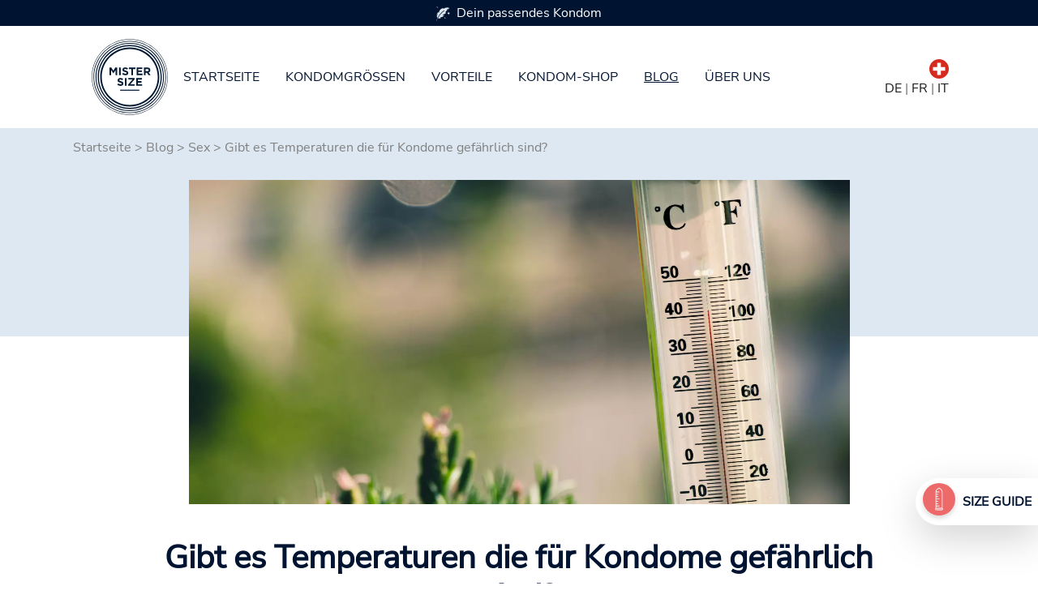

--- FILE ---
content_type: text/html; charset=utf-8
request_url: https://www.mistersize.ch/blog/sex/gibt-es-temperaturen-die-fuer-kondome-gefaehrlich-sind
body_size: 11469
content:
<!DOCTYPE html>
<html dir="ltr" lang="de-CH">
<head>

<meta charset="utf-8">
<!-- 
	Based on the TYPO3 Bootstrap Package by Benjamin Kott - https://www.bootstrap-package.com/

	This website is powered by TYPO3 - inspiring people to share!
	TYPO3 is a free open source Content Management Framework initially created by Kasper Skaarhoj and licensed under GNU/GPL.
	TYPO3 is copyright 1998-2026 of Kasper Skaarhoj. Extensions are copyright of their respective owners.
	Information and contribution at https://typo3.org/
-->

<base href="https://www.mistersize.ch">
<link rel="shortcut icon" href="https://www.mistersize.ch/fileadmin/logo/favicons/favicon.ico" type="image/x-icon">

<meta http-equiv="x-ua-compatible" content="IE=edge" />
<meta name="generator" content="TYPO3 CMS" />
<meta name="description" content="Wie vertragen Kondome Hitze und Kälte? Was passiert wenn Kondome im Sommer zu heiß oder im Winter zu kalt gelagert worden sind?" />
<meta name="viewport" content="width=device-width, initial-scale=1, minimum-scale=1" />
<meta name="robots" content="index,follow" />
<meta name="twitter:card" content="summary" />
<meta name="apple-mobile-web-app-capable" content="no" />
<meta name="google" content="notranslate" />

<link rel="stylesheet" type="text/css" href="https://www.mistersize.ch/typo3temp/assets/bootstrappackage/fonts/284ba9c5345a729d38fc3d3bb72eea6caaef6180abbc77928e15e42297d05f8b/webfont.css?1768642747" media="all">
<link rel="stylesheet" type="text/css" href="https://www.mistersize.ch/typo3temp/assets/compressed/merged-d5cabd785c0a749b86f67e581c5536d1-4671672188fa82e9117c3e11568c60ee.css.gzip?1766396239" media="all">
<link rel="stylesheet" type="text/css" href="https://www.mistersize.ch/typo3temp/assets/compressed/32f6eacc0e-775ce711deca3819eeca80371c79f0a0.css.gzip?1766396239" media="all">
<link rel="stylesheet" type="text/css" href="https://www.mistersize.ch/typo3temp/assets/compressed/merged-bd1e75b881bed3cb06e1a6ed4ee2c206-23bd04b17ec40faf266686dfc9b74e1d.css.gzip?1766396239" media="all">






<title>Gibt es Temperaturen die für Kondome gefährlich sind?</title><meta name="p:domain_verify" content="005877f4834a1bc5c3cddc0ec205a666"/>
<link rel="canonical" href="https://www.mistersize.ch/blog/sex/gibt-es-temperaturen-die-fuer-kondome-gefaehrlich-sind"/>

<link rel="alternate" hreflang="de-DE" href="https://www.mistersize.de/blog/sex/gibt-es-temperaturen-die-fuer-kondome-gefaehrlich-sind"/>
<link rel="alternate" hreflang="en-GB" href="https://www.mistersize.co.uk/blog/sex/are-there-temperatures-that-are-dangerous-for-condoms"/>
<link rel="alternate" hreflang="fr-FR" href="https://www.mistersize.fr/blog/connaissances-sexuelles/y-a-t-il-des-temperatures-qui-sont-dangereuses-pour-les-preservatifs"/>
<link rel="alternate" hreflang="es-ES" href="https://www.mistersize.es/blog/conocimientos-sexuales/hay-temperaturas-peligrosas-para-los-preservativos"/>
<link rel="alternate" hreflang="it-IT" href="https://www.mistersize.it/blog/conoscenza-del-sesso/esistono-temperature-pericolose-per-i-preservativi"/>
<link rel="alternate" hreflang="sv-SE" href="https://www.mistersize.se/blogg/sex/finns-det-temperaturer-som-aer-farliga-foer-kondomer"/>
<link rel="alternate" hreflang="nl-NL" href="https://www.mistersize.nl/blog/sex/zijn-er-temperaturen-die-gevaarlijk-zijn-voor-condooms"/>
<link rel="alternate" hreflang="da-DK" href="https://www.mistersize.dk/blog/sex/er-der-temperaturer-der-er-farlige-for-kondomer"/>
<link rel="alternate" hreflang="fr-CH" href="https://www.mistersize.ch/fr/blog/connaissances-sexuelles/y-a-t-il-des-temperatures-qui-sont-dangereuses-pour-les-preservatifs"/>
<link rel="alternate" hreflang="it-CH" href="https://www.mistersize.ch/it/blog/conoscenza-del-sesso/esistono-temperature-pericolose-per-i-preservativi"/>
<link rel="alternate" hreflang="pl-PL" href="https://www.mistersize.pl/blog/seks/czy-istnieja-temperatury-ktore-sa-niebezpieczne-dla-prezerwatyw"/>
<link rel="alternate" hreflang="en-IE" href="https://www.mistersize.ie/blog/sex/are-there-temperatures-that-are-dangerous-for-condoms"/>
<link rel="alternate" hreflang="fi-FI" href="https://www.mistersize.fi/blogi/seksi/onko-olemassa-laempoetiloja-jotka-ovat-vaarallisia-kondomeille"/>
<link rel="alternate" hreflang="no-NO" href="https://www.mistersize.no/blogg/sex/er-det-temperaturer-som-er-farlige-for-kondomer"/>
<link rel="alternate" hreflang="pt-PT" href="https://www.mistersize.pt/blog/sexo/existem-temperaturas-perigosas-para-os-preservativos"/>
<link rel="alternate" hreflang="ro-RO" href="https://www.mistersize.ro/blog/sex/exista-temperaturi-care-sunt-periculoase-pentru-prezervative"/>
<link rel="alternate" hreflang="sk-SK" href="https://www.mistersize.sk/blog/sex/existuju-teploty-ktore-su-pre-kondomy-nebezpecne"/>
<link rel="alternate" hreflang="sl-SI" href="https://www.mistersize.si/blog/seks/ali-obstajajo-temperature-ki-so-nevarne-za-kondome"/>
<link rel="alternate" hreflang="cs-CZ" href="https://www.mistersize.cz/blog/sex/existuji-teploty-ktere-jsou-pro-kondomy-nebezpecne"/>
<link rel="alternate" hreflang="hu-HU" href="https://www.mistersize.hu/blog/szex/vannak-olyan-homersekletek-amelyek-veszelyesek-az-ovszerekre"/>
<link rel="alternate" hreflang="hr-HR" href="https://www.mistersize.hr/blog/seks/postoje-li-temperature-opasne-za-kondome"/>
<link rel="alternate" hreflang="el-GR" href="https://www.mistersize.gr/istologio/fylo/yparchoyn-thermokrasies-poy-einai-epikindynes-gia-ta-profylaktika"/>
<link rel="alternate" hreflang="lv-LV" href="https://www.mistersize.lv/emuars/sekss/vai-ir-temperaturas-kas-ir-bistamas-prezervativiem"/>
<link rel="alternate" hreflang="et-EE" href="https://www.mistersize.ee/blogi/seks/kas-on-temperatuure-mis-on-kondoomide-jaoks-ohtlikud"/>
<link rel="alternate" hreflang="lt-LT" href="https://www.mistersize.lt/tinklarastis/seksas/ar-yra-temperaturu-kurios-yra-pavojingos-prezervatyvams"/>
<link rel="alternate" hreflang="bg-BG" href="https://www.mistersize.bg/blog/seks/ima-li-temperaturi-koito-sa-opasni-za-prezervativite"/>
<link rel="alternate" hreflang="ru-RU" href="https://www.mistersize.ru/blog/seks/sushchestvujut-li-temperatury-opasnye-dlja-prezervativov"/>
<link rel="alternate" hreflang="tr-TR" href="https://www.mistersize.com.tr/blog/seks/prezervatifler-icin-tehlikeli-olan-sicakliklar-var-mi"/>
<link rel="alternate" hreflang="fr-BE" href="https://www.mistersize.be/fr/blog/connaissances-sexuelles/y-a-t-il-des-temperatures-qui-sont-dangereuses-pour-les-preservatifs"/>
<link rel="alternate" hreflang="nl-BE" href="https://www.mistersize.be/blog/sex/zijn-er-temperaturen-die-gevaarlijk-zijn-voor-condooms"/>
<link rel="alternate" hreflang="fr-LU" href="https://www.mistersize.lu/fr/blog/connaissances-sexuelles/y-a-t-il-des-temperatures-qui-sont-dangereuses-pour-les-preservatifs"/>
<link rel="alternate" hreflang="lb-LU" href="https://www.mistersize.lu/blog/sex/ginn-et-temperaturen-dei-gefeierlech-fir-kondomer-sinn"/>
<link rel="alternate" hreflang="en-MT" href="https://www.mistersize.mt/en/blog/sex/are-there-temperatures-that-are-dangerous-for-condoms"/>
<link rel="alternate" hreflang="mt-MT" href="https://www.mistersize.mt/blog/sess/hemm-temperaturi-li-huma-perikoluzi-ghall-kondoms"/>
<link rel="alternate" hreflang="en-NZ" href="https://www.mistersize.co.nz/blog/sex/are-there-temperatures-that-are-dangerous-for-condoms"/>
<link rel="alternate" hreflang="en-ZA" href="https://www.mistersize.co.za/blog/sex/are-there-temperatures-that-are-dangerous-for-condoms"/>
<link rel="alternate" hreflang="ar-AE" href="https://www.mistersize.ae/%D8%A7%D9%84%D9%85%D8%AF%D9%88%D9%86%D8%A9/%D8%A7%D9%84%D8%AC%D9%86%D8%B3/%D9%87%D9%84-%D9%87%D9%86%D8%A7%D9%83-%D8%AF%D8%B1%D8%AC%D8%A7%D8%AA-%D8%AD%D8%B1%D8%A7%D8%B1%D8%A9-%D8%AE%D8%B7%D9%8A%D8%B1%D8%A9-%D8%B9%D9%84%D9%89-%D8%A7%D9%84%D9%88%D8%A7%D9%82%D9%8A-%D8%A7%D9%84%D8%B0%D9%83%D8%B1%D9%8A"/>
<link rel="alternate" hreflang="el-CY" href="https://www.mistersize.cy/istologio/fylo/yparchoyn-thermokrasies-poy-einai-epikindynes-gia-ta-profylaktika"/>
<link rel="alternate" hreflang="tr-CY" href="https://www.mistersize.cy/tr/blog/seks/prezervatifler-icin-tehlikeli-olan-sicakliklar-var-mi"/>
<link rel="alternate" hreflang="uk-UA" href="https://www.mistersize.com.ua/blog/seks/chi-isnujut-temperaturi-nebezpechni-dlja-prezervativiv"/>
<link rel="alternate" hreflang="en-AU" href="https://www.mistersize.com.au/blog/sex/are-there-temperatures-that-are-dangerous-for-condoms"/>
<link rel="alternate" hreflang="fr-CI" href="https://www.mistersize.ci/blog/connaissances-sexuelles/y-a-t-il-des-temperatures-qui-sont-dangereuses-pour-les-preservatifs"/>
<link rel="alternate" hreflang="is-IS" href="https://www.mistersize.is/blogg/kynlif/er-hitastig-sem-er-haettulegt-fyrir-smokkana"/>
<link rel="alternate" hreflang="ar-IL" href="https://www.mistersize.co.il/ar/%D8%A7%D9%84%D9%85%D8%AF%D9%88%D9%86%D8%A9/%D8%A7%D9%84%D8%AC%D9%86%D8%B3/%D9%87%D9%84-%D9%87%D9%86%D8%A7%D9%83-%D8%AF%D8%B1%D8%AC%D8%A7%D8%AA-%D8%AD%D8%B1%D8%A7%D8%B1%D8%A9-%D8%AE%D8%B7%D9%8A%D8%B1%D8%A9-%D8%B9%D9%84%D9%89-%D8%A7%D9%84%D9%88%D8%A7%D9%82%D9%8A-%D8%A7%D9%84%D8%B0%D9%83%D8%B1%D9%8A"/>
<link rel="alternate" hreflang="fr-SN" href="https://www.mistersize.sn/blog/connaissances-sexuelles/y-a-t-il-des-temperatures-qui-sont-dangereuses-pour-les-preservatifs"/>
<link rel="alternate" hreflang="ar-QA" href="https://www.mistersize.qa/%D8%A7%D9%84%D9%85%D8%AF%D9%88%D9%86%D8%A9/%D8%A7%D9%84%D8%AC%D9%86%D8%B3/%D9%87%D9%84-%D9%87%D9%86%D8%A7%D9%83-%D8%AF%D8%B1%D8%AC%D8%A7%D8%AA-%D8%AD%D8%B1%D8%A7%D8%B1%D8%A9-%D8%AE%D8%B7%D9%8A%D8%B1%D8%A9-%D8%B9%D9%84%D9%89-%D8%A7%D9%84%D9%88%D8%A7%D9%82%D9%8A-%D8%A7%D9%84%D8%B0%D9%83%D8%B1%D9%8A"/>
<link rel="alternate" hreflang="ru-BY" href="https://www.mistersize.by/blog/seks/sushchestvujut-li-temperatury-opasnye-dlja-prezervativov"/>
<link rel="alternate" hreflang="vi-VN" href="https://www.mistersize.vn/blog/tinh-duc/co-nhiet-do-nao-nguy-hiem-cho-bao-cao-su-khong"/>
<link rel="alternate" hreflang="en-MY" href="https://www.mistersize.my/blog/sex/are-there-temperatures-that-are-dangerous-for-condoms"/>
<link rel="alternate" hreflang="en-SG" href="https://www.mistersize.com.sg/blog/sex/are-there-temperatures-that-are-dangerous-for-condoms"/>
<link rel="alternate" hreflang="en-CA" href="https://www.mistersize.ca/blog/sex/are-there-temperatures-that-are-dangerous-for-condoms"/>
<link rel="alternate" hreflang="fr-CA" href="https://www.mistersize.ca/fr/blog/connaissances-sexuelles/y-a-t-il-des-temperatures-qui-sont-dangereuses-pour-les-preservatifs"/>
<link rel="alternate" hreflang="es-MX" href="https://www.mistersize.com.mx/blog/conocimientos-sexuales/hay-temperaturas-peligrosas-para-los-preservativos"/>
<link rel="alternate" hreflang="pt-BR" href="https://www.mistersize.com.br/blog/sexo/existem-temperaturas-perigosas-para-os-preservativos"/>
<link rel="alternate" hreflang="fr-MA" href="https://www.mistersize.ma/blog/connaissances-sexuelles/y-a-t-il-des-temperatures-qui-sont-dangereuses-pour-les-preservatifs"/>
<link rel="alternate" hreflang="x-default" href="https://www.mistersize.de/blog/sex/gibt-es-temperaturen-die-fuer-kondome-gefaehrlich-sind"/>
</head>
<body id="customBootstrap">
<div id="top"></div><div class="body-bg"><a class="sr-only sr-only-focusable" href="#content"><span>Zum Hauptinhalt springen</span></a><div id="content" class="main-section"><!--TYPO3SEARCH_begin--><!-- 11.html --><header><div class="container-fluid"><div class="row fixed-top bg-white"><div class="col-12 order-md-1"><div class="container"><nav class="navbar navbar-expand-lg navbar-light bg-white"><div class="navbar-toggler collapsed col" type="button" data-bs-toggle="collapse" data-bs-target="#navbarSupportedContent" aria-controls="navbarSupportedContent" aria-expanded="false" aria-label="Toggle navigation"><span class="navbar-toggler-icon"></span></div><a href="/" class="navbar-brand mx-auto"><img class="img-fluid" src="/fileadmin/img/MrSize_Logo.svg" alt="MISTER SIZE Logo" height="100px" width="100px" /></a><div class="collapse navbar-collapse" id="navbarSupportedContent"><ul class="navbar-nav me-auto mb-2 mb-lg-0"><li class="nav-item"><a href="/" class="nav-link">Startseite</a></li><li class="nav-item"><a href="/kondomgroessen" title="Kondomgrößen" class="nav-link">Kondomgrößen</a></li><li class="nav-item"><a href="/vorteile" title="Vorteile" class="nav-link">Vorteile</a></li><li class="nav-item"><a href="/kondom-shop" title="Kondom-Shop" class="nav-link">Kondom-Shop</a></li><li class="nav-item active"><a href="/blog" title="Blog" class="nav-link">Blog</a></li><li class="nav-item"><a href="/ueber-uns" title="Über uns" class="nav-link">Über uns</a></li></ul></div><span class="navbar-text col text-right"><a title="Select your country" href="https://www.mister-size.com/country-selection"><span class="flag-icon flag-icon-squared flag-icon-ch" style="border-radius: 50%;">&nbsp;</span></a>&nbsp;<span class="align-bottom"><a href="/blog/sex/gibt-es-temperaturen-die-fuer-kondome-gefaehrlich-sind">DE</a>&nbsp;|&nbsp;<a href="/fr/blog/connaissances-sexuelles/y-a-t-il-des-temperatures-qui-sont-dangereuses-pour-les-preservatifs">FR</a>&nbsp;|&nbsp;<a href="/it/blog/conoscenza-del-sesso/esistono-temperature-pericolose-per-i-preservativi">IT</a></span></span></nav></div></div><div class="col-12 order-md-0"><a id="c1250" class="anchortag"></a><a id="c1250"></a><div class="advantage_slider"><div class="container"><div class="row nav_top_desktop_slider p-1"><div class="col-12 col-sm-4 col-md-4"><img src="/fileadmin/icons/icon1.svg " width="17.23px" height="18px" class="float-left icon-image " alt="Icon Blatt" />Dein passendes Kondom
                    </div><div class="col-12 col-sm-4 col-md-4"><img src="/fileadmin/icons/icon2.svg " width="24.86px" height="19px" class="float-left icon-image " alt="Icon Kondombriefchen" />Erhältlich in 7 Kondomgrößen
                    </div><div class="col-12 col-sm-4 col-md-4"><img src="/fileadmin/icons/icon3.svg " width="22px" height="19px" class="float-left icon-image " alt="Icon Bett" />Für ein natürliches Gefühl
                    </div></div><div class="row nav_top_mobile_slider p-1"><div id="carouselExampleSlidesOnly" class="carousel slide align-content-center col-12 text-senter" data-bs-ride="carousel"><div class="carousel-inner  "><div class="carousel-item active justify-content-center"><div class="text-center"><img src="/fileadmin/icons/icon1.svg " width="17.23px" height="18px" class="float-left icon-image " alt="Icon Blatt" />Dein passendes Kondom
                                </div></div><div class="carousel-item justify-content-center"><div class="text-center"><img src="/fileadmin/icons/icon2.svg " width="24.86px" height="19px" class="float-left icon-image " alt="Icon Kondombriefchen" />Erhältlich in 7 Kondomgrößen
                                </div></div><div class="carousel-item justify-content-center"><div class="text-center"><img src="/fileadmin/icons/icon3.svg " width="22px" height="19px" class="float-left icon-image " alt="Icon Bett" />Für ein natürliches Gefühl
                                </div></div></div></div></div></div></div></div></div></div></header><div id="content-top"><div class="container-fluid"><div class="row bg-skyblue blog-head"><div class="col-12"><div class="container"><div class="row"><div class="col-12"></div></div></div></div></div></div><div class="container blog-rootline"><div class="row"><div class="col-12"><nav aria-label="breadcrumb"><ol class="breadcrumb"><li><a href="/">Startseite</a>&nbsp;>&nbsp;</li><li><a href="/blog" target="_top">Blog</a>&nbsp;>&nbsp;</li><li><a href="/blog/sex" target="_top">Sex</a>&nbsp;>&nbsp;</li><li>Gibt es Temperaturen die für Kondome gefährlich sind?</li></ol></nav></div></div></div><a id="c7420"></a><!-- [Layout: 213] --><div class="container"><div class="row"><div class="col-12"><div class="row justify-content-center"><div class="col-12 col-lg-9"><div class="textpic textpic-above"><div class="textpic-item textpic-gallery blog_img"><div class="gallery-row"><div class="gallery-item gallery-item-size-1"><figure class="image"><picture><source srcset="https://www.mistersize.ch/fileadmin/_processed_/6/6/csm_thermometer-temperaturen-jaroslaw-kwoczala-ynwGXMkpYcY-unsplash_c398f673e4.webp" media="(min-width: 1601px)" type="image/webp"><source srcset="https://www.mistersize.ch/fileadmin/_processed_/6/6/csm_thermometer-temperaturen-jaroslaw-kwoczala-ynwGXMkpYcY-unsplash_773aa28695.jpg" media="(min-width: 1601px)" type="image/jpeg"><source srcset="https://www.mistersize.ch/fileadmin/_processed_/6/6/csm_thermometer-temperaturen-jaroslaw-kwoczala-ynwGXMkpYcY-unsplash_c152c26e0b.webp" media="(min-width: 1201px)" type="image/webp"><source srcset="https://www.mistersize.ch/fileadmin/_processed_/6/6/csm_thermometer-temperaturen-jaroslaw-kwoczala-ynwGXMkpYcY-unsplash_783ea9d4c7.jpg" media="(min-width: 1201px)" type="image/jpeg"><source srcset="https://www.mistersize.ch/fileadmin/_processed_/6/6/csm_thermometer-temperaturen-jaroslaw-kwoczala-ynwGXMkpYcY-unsplash_c6585e1270.webp" media="(min-width: 769px)" type="image/webp"><source srcset="https://www.mistersize.ch/fileadmin/_processed_/6/6/csm_thermometer-temperaturen-jaroslaw-kwoczala-ynwGXMkpYcY-unsplash_3ea8a2d76d.jpg" media="(min-width: 769px)" type="image/jpeg"><source srcset="https://www.mistersize.ch/fileadmin/_processed_/6/6/csm_thermometer-temperaturen-jaroslaw-kwoczala-ynwGXMkpYcY-unsplash_1530551810.webp" media="(min-width: 481px)" type="image/webp"><source srcset="https://www.mistersize.ch/fileadmin/_processed_/6/6/csm_thermometer-temperaturen-jaroslaw-kwoczala-ynwGXMkpYcY-unsplash_e451e2a1ab.jpg" media="(min-width: 481px)" type="image/jpeg"><source srcset="https://www.mistersize.ch/fileadmin/_processed_/6/6/csm_thermometer-temperaturen-jaroslaw-kwoczala-ynwGXMkpYcY-unsplash_7188e975de.webp" type="image/webp"><source srcset="https://www.mistersize.ch/fileadmin/_processed_/6/6/csm_thermometer-temperaturen-jaroslaw-kwoczala-ynwGXMkpYcY-unsplash_33c49cda4f.jpg" type="image/jpeg"><img
				class="image-embed-item"
				title=""
				alt="Thermometer zeigt die aktuelle Temperatur an" 
             	src="https://www.mistersize.ch/fileadmin/_processed_/6/6/csm_thermometer-temperaturen-jaroslaw-kwoczala-ynwGXMkpYcY-unsplash_a40e50bb12.jpg"
				width=""
				height=""
				loading="" /></picture></figure></div></div></div><div class="textpic-item textpic-text"></div></div></div></div></div></div></div><div id="c7419" class="frame frame-size-default frame-default frame-type-text frame-layout-default frame-background-none frame-no-backgroundimage frame-space-before-none frame-space-after-none"><div class="frame-group-container"><div class="frame-group-inner"><div class="frame-container frame-container-default"><div class="frame-inner"><div class="container"><div class="row justify-content-center"><div class="col-12 col-lg-10"><header class="frame-header"><h1 class="element-header text-center"><span>Gibt es Temperaturen die für Kondome gefährlich sind?</span></h1></header><p>Wie vertragen Kondome Hitze und Kälte? Was passiert wenn Kondome im Sommer zu heiß oder im Winter zu kalt gelagert worden sind? Erfahre in diesem Artikel alle Details über die richtigen Temperaturen für Kondome.</p><h2>Kondome im Sommer</h2><p>Grundsätzlich sollten Kondome über einen längeren Zeitraum nur bei Temperaturen bis maximal 30°C gelagert werden, dies ist im Hochsommer natürlich manchmal eine Herausforderung. Auch in der direkten Sonne solltest du Kondome nicht dauerhaft lagern. Eine kurzzeitige Lagerung über 3-4 Tage bei extremer Wärme von bis zu 40°C zum Beispiel beim Transport mit der Post, in deinem Auto, oder auch in einer Packstation ist aber problemlos möglich. Auch im Sommer kannst du deine Kondome also ohne Bedenken online bestellen oder mit auf Reisen nehmen. Gibt es eine längere Hitzewelle und deine Wohnung ist zum Beispiel unter dem Dach und wird eher zum Brutkasten, dann kannst du deine Kondome auch im Kühlschrank aufbewahren, dies schadet ihnen nicht.</p><p>Werden Kondome zu lange in der prallen Sonne oder bei großer Hitze gelagert wird das Latex mit der Zeit immer spröder und kann schneller reißen, hast du deine Kondome also längere Zeit im Sommer z. B. im Handschuhfach deines Autos vergessen solltest du diese besser nicht mehr verwenden. Auch das Portemonnaie oder die Handtasche ist kein guter Aufbewahrungsort, denn auch diese werde im Sommer oft sehr warm.</p><p>Übrigens: Auch die Antibabypille hat im Sommer ein Temperaturproblem, auch diese sollte nicht über 30 Grad gelagert werden, denn sonst kann die Wirkung der Pille als Verhütungsmittel verloren gehen.</p><h2>Kondome im Winter</h2><p>Können Kondome Frost vertragen? Ja, das können sie. Niedrige Temperaturen und sogar Frost schaden Kondomen in keiner Weise. Die Haltbarkeit der Kondome wird dadurch weder negativ, noch positiv beeinflusst. Das Haltbarkeitsdatum bleibt also wie auf der Verpackung angegeben gültig, selbst wenn deine Kondome im Winter einmal mehrere Tage eingefroren sind, weil du sie zum Beispiel online bestellt hast.</p><h2>Fazit - wie sind Kondome aufzubewahren?</h2><p>Lagere deine Kondome kühl, trocken und lichtgeschützt, einen guten Schutz vor Licht bieten die Kondomverpackung. Bei normalen Temperaturen unter 30 Grad Celsius hast du dann nichts zu befürchten. Ist eine Hitzewelle angekündigt und deine Wohnung ist längerfristig zu warm, kannst du auf den Kühlschrank ausweichen. Kurze Perioden größerer Wärme beim Transport schaden dem Kondom aber nicht.</p><p class="text-center">Weitere Fragen rund um Mister Size Kondome findest du in unseren FAQs beantwortet:</p></div></div></div></div></div></div></div></div><div class="container"><div class="row"><div class="col-12 text-center"><a href="/faq" class="my-2 btn caret-right">Zu den FAQs</a></div></div></div><div class="container"><div class="row"><div class="col-12 text-center"><a href="/kondom-shop" title="Kondome kaufen" class="my-2 btn caret-right">Jetzt Kondome kaufen</a></div></div></div><a id="c7418"></a><a id="c2143" class="anchortag"></a><div id="c2143" class="frame frame-size-default frame-default frame-type-text frame-layout-default frame-background-none frame-no-backgroundimage frame-space-before-large frame-space-after-none"><div class="frame-group-container"><div class="frame-group-inner"><div class="frame-container frame-container-default"><div class="frame-inner"><div class="container"><div class="row justify-content-center"><div class="col-12 col-lg-10"><h2 class="text-center">Mister Size<br> Weitere Artikel</h2></div></div></div></div></div></div></div></div><a id="c1656" class="anchortag"></a><div class="container"><div class="row row-eq-height"><div class="col-12 col-lg-4 my-3"><div class="row-eq-height" style="min-height: 100%;background-image: url('/fileadmin/user_upload/blog-1-1937642_1920.jpg');background-size: cover;background-position: center;"><div class="dark-bg-image textpic-item textpic-text"><h3 class="text-center mb-4 head-margin-blog-card">Guter Sex muss nicht perfekt sein</h3><p  class="text-center"><a href="/blog/beziehungen/guter-sex-muss-nicht-perfekt-sein" title="Guter Sex muss nicht perfekt sein" class="button_white_link">
                                             Jetzt lesen <i class="fa-solid fa-arrow-right-long"></i></a></p></div></div></div><div class="col-12 col-lg-4 my-3"><div class="row-eq-height" style="min-height: 100%;background-image: url('/fileadmin/user_upload/blog-2-3136711_1920.jpg');background-size: cover;background-position: center;"><div class="dark-bg-image textpic-item textpic-text"><h3 class="text-center mb-4 head-margin-blog-card">Die Pille – wirklich der richtige Weg zur Gleichberechtigung beim Sex?</h3><p  class="text-center"><a href="/blog/beziehungen/die-pille-wirklich-der-richtige-weg-zur-gleichberechtigung-beim-sex" title="Die Pille – wirklich der richtige Weg zur Gleichberechtigung beim Sex?" class="button_white_link">
                                             Jetzt lesen <i class="fa-solid fa-arrow-right-long"></i></a></p></div></div></div><div class="col-12 col-lg-4 my-3"><div class="row-eq-height" style="min-height: 100%;background-image: url('/fileadmin/user_upload/blog-3-731890_1920_v2.jpg');background-size: cover;background-position: center;"><div class="dark-bg-image textpic-item textpic-text"><h3 class="text-center mb-4 head-margin-blog-card">Kondome und Gleitgel – so läuft der Sex wie geschmiert</h3><p  class="text-center"><a href="/blog/unsere-tipps/kondome-und-gleitgel-so-findest-du-das-beste-fuer-dich" title="Kondome und Gleitgel – so läuft der Sex wie geschmiert" class="button_white_link">
                                             Jetzt lesen <i class="fa-solid fa-arrow-right-long"></i></a></p></div></div></div></div></div></div><footer class="mt-5 py-4 darkfooter text-white"><div class="container"><div class="row justify-content-center"><div class="col-12 col-lg-10"><div class="row"><div class="col-12 col-lg-3 text-center text-lg-start mb-3 mb-lg-0"><a href="/" title="MISTER SIZE"><img width="100px" height="100px" src="/fileadmin/img/MrSize_Logo.svg" alt="MISTER SIZE Logo"></a></div><div class="col-12 col-lg-3 text-center text-lg-start mb-3 mb-lg-0"><a id="c1321" class="anchortag"></a><a id="c1321"></a><header class="frame-header"><h2 class="element-header "><span>Navigation</span></h2></header><!-- Layout: [600] --><ul class="footermenulinks"><li><a href="/kondomgroessen" title="Kondomgröße bestimmen">Kondomgröße bestimmen</a></li><li><a href="/vorteile" title="Vorteile">Vorteile</a></li><li><a href="/kondom-shop" title="Shop">Shop</a></li><li><a href="/ueber-uns" title="Über uns">Über uns</a></li></ul></div><div class="col-12 col-lg-3 text-center text-lg-start mb-3 mb-lg-0"><a id="c1320" class="anchortag"></a><a id="c1320"></a><header class="frame-header"><h2 class="element-header "><span>Service</span></h2></header><!-- Layout: [600] --><ul class="footermenulinks"><li><a href="/faq" title="FAQs">FAQs</a></li><li><a href="/blog" title="Blog">Blog</a></li><li><a href="/haendleranfragen" title="Händleranfragen">Händleranfragen</a></li><li><a href="/kontakt" title="Kontakt">Kontakt</a></li><li><a href="/presse" title="Presse">Presse</a></li><li><a href="/blog/news/influencer-gesucht" title="Influencer">Influencer</a></li></ul></div><div class="col-12 col-lg-3 mt-3 mt-lg-0 text-center text-lg-start"><a id="c1313" class="anchortag"></a><a id="c1313"></a><header class="frame-header"><h2 class="element-header "><span>Mister Social</span></h2></header><p>Folge uns auf Social Media und bleibe immer up-to-date.</p><a id="c1315" class="anchortag"></a><a id="c1315"></a><div class="row"><div class="col-12 text-center text-lg-start"><a href="https://www.facebook.com/MisterSizeDeutschland/" target="_blank" title="MISTER SIZE bei Facebook" class="me-2 socialicon"><svg aria-hidden="true" focusable="false" role="img" xmlns="http://www.w3.org/2000/svg" width="30" viewBox="0 0 448 512"><path fill="currentColor" d="M400 32H48A48 48 0 0 0 0 80v352a48 48 0 0 0 48 48h137.25V327.69h-63V256h63v-54.64c0-62.15 37-96.48 93.67-96.48 27.14 0 55.52 4.84 55.52 4.84v61h-31.27c-30.81 0-40.42 19.12-40.42 38.73V256h68.78l-11 71.69h-57.78V480H400a48 48 0 0 0 48-48V80a48 48 0 0 0-48-48z"></path></svg></a><a href="https://www.instagram.com/mister_size/" target="_blank" title="MISTER SIZE bei Instagram" class="me-2 socialicon" ><svg aria-hidden="true" focusable="false" role="img" xmlns="http://www.w3.org/2000/svg" width="30" viewBox="0 0 448 512"><path fill="currentColor" d="M224.1 141c-63.6 0-114.9 51.3-114.9 114.9s51.3 114.9 114.9 114.9S339 319.5 339 255.9 287.7 141 224.1 141zm0 189.6c-41.1 0-74.7-33.5-74.7-74.7s33.5-74.7 74.7-74.7 74.7 33.5 74.7 74.7-33.6 74.7-74.7 74.7zm146.4-194.3c0 14.9-12 26.8-26.8 26.8-14.9 0-26.8-12-26.8-26.8s12-26.8 26.8-26.8 26.8 12 26.8 26.8zm76.1 27.2c-1.7-35.9-9.9-67.7-36.2-93.9-26.2-26.2-58-34.4-93.9-36.2-37-2.1-147.9-2.1-184.9 0-35.8 1.7-67.6 9.9-93.9 36.1s-34.4 58-36.2 93.9c-2.1 37-2.1 147.9 0 184.9 1.7 35.9 9.9 67.7 36.2 93.9s58 34.4 93.9 36.2c37 2.1 147.9 2.1 184.9 0 35.9-1.7 67.7-9.9 93.9-36.2 26.2-26.2 34.4-58 36.2-93.9 2.1-37 2.1-147.8 0-184.8zM398.8 388c-7.8 19.6-22.9 34.7-42.6 42.6-29.5 11.7-99.5 9-132.1 9s-102.7 2.6-132.1-9c-19.6-7.8-34.7-22.9-42.6-42.6-11.7-29.5-9-99.5-9-132.1s-2.6-102.7 9-132.1c7.8-19.6 22.9-34.7 42.6-42.6 29.5-11.7 99.5-9 132.1-9s102.7-2.6 132.1 9c19.6 7.8 34.7 22.9 42.6 42.6 11.7 29.5 9 99.5 9 132.1s2.7 102.7-9 132.1z"></path></svg></a><a href="https://www.youtube.com/channel/UCJIwjOoZzNcOR50-dLf3i6w" target="_blank" title="MISTER SIZE bei Youtube" class="me-2 socialicon"><svg xmlns="http://www.w3.org/2000/svg" height="30" viewBox="0 0 22.366 26.496"><g id="ytlogo" data-name="_ytlogo" transform="translate(-7.067)"><g id="Group_120" data-name="Group 120" transform="translate(7.067)"><path id="Path_193" data-name="Path 193" d="M29.046,39.833a2.825,2.825,0,0,0-2.418-2.2,75.143,75.143,0,0,0-8.374-.31,75.166,75.166,0,0,0-8.376.31,2.825,2.825,0,0,0-2.416,2.2,23.948,23.948,0,0,0-.394,5.287,23.943,23.943,0,0,0,.39,5.287,2.825,2.825,0,0,0,2.417,2.2,75.146,75.146,0,0,0,8.375.31,75.094,75.094,0,0,0,8.376-.31,2.825,2.825,0,0,0,2.417-2.2,23.962,23.962,0,0,0,.392-5.287A23.979,23.979,0,0,0,29.046,39.833Zm-15.6,1.313H11.828v8.6h-1.5v-8.6H8.735V39.737h4.712Zm4.084,8.6H16.178v-.814a2.166,2.166,0,0,1-1.545.916.829.829,0,0,1-.871-.554,3.807,3.807,0,0,1-.119-1.109v-5.9h1.351v5.492a4.208,4.208,0,0,0,.012.526c.032.21.135.316.316.316.271,0,.555-.209.854-.633v-5.7H17.53v7.459Zm5.135-2.239a5.959,5.959,0,0,1-.137,1.5,1.07,1.07,0,0,1-1.08.838,1.842,1.842,0,0,1-1.4-.825v.723H18.7V39.737h1.351v3.269a1.831,1.831,0,0,1,1.4-.809,1.069,1.069,0,0,1,1.08.842,5.728,5.728,0,0,1,.137,1.5Zm5.1-1.244h-2.7v1.322c0,.69.226,1.035.69,1.035a.581.581,0,0,0,.6-.542,8.5,8.5,0,0,0,.03-.916h1.379v.2c0,.436-.017.736-.029.871a1.926,1.926,0,0,1-.316.81,1.871,1.871,0,0,1-1.635.809,1.935,1.935,0,0,1-1.636-.764,2.889,2.889,0,0,1-.434-1.754V44.72a2.9,2.9,0,0,1,.418-1.758,1.921,1.921,0,0,1,1.619-.765,1.877,1.877,0,0,1,1.595.765,2.932,2.932,0,0,1,.418,1.758v1.544Z" transform="translate(-7.067 -26.419)" fill="currentColor"/><path id="Path_194" data-name="Path 194" d="M69.335,58.163q-.678,0-.678,1.035v.69h1.351V59.2C70.008,58.508,69.782,58.163,69.335,58.163Z" transform="translate(-50.66 -41.168)" fill="currentColor"/><path id="Path_195" data-name="Path 195" d="M52.179,58.163a.968.968,0,0,0-.674.329v4.546a.964.964,0,0,0,.674.333c.39,0,.588-.333.588-1.007V59.181C52.767,58.508,52.569,58.163,52.179,58.163Z" transform="translate(-38.52 -41.168)" fill="currentColor"/><path id="Path_196" data-name="Path 196" d="M53.971,16.462a2.194,2.194,0,0,0,1.56-.926v.822H56.9V8.82H55.531v5.762c-.3.428-.59.639-.863.639-.183,0-.29-.108-.32-.32a3.169,3.169,0,0,1-.017-.531V8.82H52.97v5.961a3.808,3.808,0,0,0,.121,1.121A.839.839,0,0,0,53.971,16.462Z" transform="translate(-39.557 -6.243)" fill="currentColor"/><path id="Path_197" data-name="Path 197" d="M19.255,6.019v4.1h1.515v-4.1L22.591,0H21.06L20.026,3.972,18.951,0H17.357c.319.938.652,1.88.971,2.819A24.919,24.919,0,0,1,19.255,6.019Z" transform="translate(-14.35)" fill="currentColor"/><path id="Path_198" data-name="Path 198" d="M37.331,16.241a1.862,1.862,0,0,0,1.593-.772,2.949,2.949,0,0,0,.424-1.773v-2.64a2.954,2.954,0,0,0-.424-1.776,2.025,2.025,0,0,0-3.184,0,2.93,2.93,0,0,0-.427,1.776V13.7a2.922,2.922,0,0,0,.427,1.773A1.862,1.862,0,0,0,37.331,16.241Zm-.652-5.458c0-.7.212-1.045.652-1.045s.651.347.651,1.045v3.171c0,.7-.211,1.046-.651,1.046s-.652-.349-.652-1.046Z" transform="translate(-27.06 -6.022)" fill="currentColor"/></g></g></svg></a><a href="https://www.tiktok.com/@mister.size?lang=de-DE" target="_blank" title="MISTER SIZE bei TikTok" class="me-2 socialicon"><i class="fa-brands fa-tiktok"></i></a></div><div class="col-12 text-center text-lg-start"><p class="handwritten">your size<br>pure feel<br></p></div></div></div><div class="col-12 text-center pb-5"><a id="c31749" class="anchortag"></a><a id="c31749"></a><div class="frame-space-before frame-space-before-extra-small"></div><h2 class="text-center"><strong>Wähle dein Land / deine Sprache:</strong></h2><div class="frame-space-after frame-space-after-extra-small"></div><div dir="ltr"><span class="ft-link-outer">  &nbsp;<a href="https://www.mistersize.be/blog/sex/zijn-er-temperaturen-die-gevaarlijk-zijn-voor-condooms" class="ft-country-link"><span class="ft-link"><span class="flag-icon flag-icon-squared flag-icon-be" style="border-radius: 50%;"></span> Belgium</span></a></span><span class="ft-link-outer">  &nbsp;<a href="https://www.mistersize.bg/blog/seks/ima-li-temperaturi-koito-sa-opasni-za-prezervativite" class="ft-country-link"><span class="ft-link"><span class="flag-icon flag-icon-squared flag-icon-bg" style="border-radius: 50%;"></span> България</span></a></span><span class="ft-link-outer">  &nbsp;<a href="https://www.mistersize.cz/blog/sex/existuji-teploty-ktere-jsou-pro-kondomy-nebezpecne" class="ft-country-link"><span class="ft-link"><span class="flag-icon flag-icon-squared flag-icon-cz" style="border-radius: 50%;"></span> Česká republika</span></a></span><span class="ft-link-outer">  &nbsp;<a href="https://www.mistersize.dk/blog/sex/er-der-temperaturer-der-er-farlige-for-kondomer" class="ft-country-link"><span class="ft-link"><span class="flag-icon flag-icon-squared flag-icon-dk" style="border-radius: 50%;"></span> Danmark</span></a></span><span class="ft-link-outer">  &nbsp;<a href="https://www.mistersize.de/blog/sex/gibt-es-temperaturen-die-fuer-kondome-gefaehrlich-sind" class="ft-country-link"><span class="ft-link"><span class="flag-icon flag-icon-squared flag-icon-de" style="border-radius: 50%;"></span> Deutschland</span></a></span><span class="ft-link-outer">  &nbsp;<a href="https://www.mistersize.ee/blogi/seks/kas-on-temperatuure-mis-on-kondoomide-jaoks-ohtlikud" class="ft-country-link"><span class="ft-link"><span class="flag-icon flag-icon-squared flag-icon-ee" style="border-radius: 50%;"></span> Eesti</span></a></span><span class="ft-link-outer">  &nbsp;<a href="https://www.mistersize.gr/istologio/fylo/yparchoyn-thermokrasies-poy-einai-epikindynes-gia-ta-profylaktika" class="ft-country-link"><span class="ft-link"><span class="flag-icon flag-icon-squared flag-icon-gr" style="border-radius: 50%;"></span> Ελλάς</span></a></span><span class="ft-link-outer">  &nbsp;<a href="https://www.mistersize.es/blog/conocimientos-sexuales/hay-temperaturas-peligrosas-para-los-preservativos" class="ft-country-link"><span class="ft-link"><span class="flag-icon flag-icon-squared flag-icon-es" style="border-radius: 50%;"></span> España</span></a></span><span class="ft-link-outer">  &nbsp;<a href="https://www.mistersize.fr/blog/connaissances-sexuelles/y-a-t-il-des-temperatures-qui-sont-dangereuses-pour-les-preservatifs" class="ft-country-link"><span class="ft-link"><span class="flag-icon flag-icon-squared flag-icon-fr" style="border-radius: 50%;"></span> France</span></a></span><span class="ft-link-outer">  &nbsp;<a href="https://www.mistersize.co.uk/blog/sex/are-there-temperatures-that-are-dangerous-for-condoms" class="ft-country-link"><span class="ft-link"><span class="flag-icon flag-icon-squared flag-icon-gb" style="border-radius: 50%;"></span> Great Britain</span></a></span><span class="ft-link-outer">  &nbsp;<a href="https://www.mistersize.hr/blog/seks/postoje-li-temperature-opasne-za-kondome" class="ft-country-link"><span class="ft-link"><span class="flag-icon flag-icon-squared flag-icon-hr" style="border-radius: 50%;"></span> Hrvatska</span></a></span><span class="ft-link-outer">  &nbsp;<a href="https://www.mistersize.ie/blog/sex/are-there-temperatures-that-are-dangerous-for-condoms" class="ft-country-link"><span class="ft-link"><span class="flag-icon flag-icon-squared flag-icon-ie" style="border-radius: 50%;"></span> Ireland</span></a></span><span class="ft-link-outer">  &nbsp;<a href="https://www.mistersize.is/blogg/kynlif/er-hitastig-sem-er-haettulegt-fyrir-smokkana" class="ft-country-link"><span class="ft-link"><span class="flag-icon flag-icon-squared flag-icon-is" style="border-radius: 50%;"></span> Ísland</span></a></span><span class="ft-link-outer">  &nbsp;<a href="https://www.mistersize.it/blog/conoscenza-del-sesso/esistono-temperature-pericolose-per-i-preservativi" class="ft-country-link"><span class="ft-link"><span class="flag-icon flag-icon-squared flag-icon-it" style="border-radius: 50%;"></span> Italia</span></a></span><span class="ft-link-outer">  &nbsp;<a href="https://www.mistersize.cy/istologio/fylo/yparchoyn-thermokrasies-poy-einai-epikindynes-gia-ta-profylaktika" class="ft-country-link"><span class="ft-link"><span class="flag-icon flag-icon-squared flag-icon-cy" style="border-radius: 50%;"></span> Κύπρος</span></a></span><span class="ft-link-outer">  &nbsp;<a href="https://www.mistersize.lv/emuars/sekss/vai-ir-temperaturas-kas-ir-bistamas-prezervativiem" class="ft-country-link"><span class="ft-link"><span class="flag-icon flag-icon-squared flag-icon-lv" style="border-radius: 50%;"></span> Latvija</span></a></span><span class="ft-link-outer">  &nbsp;<a href="https://www.mistersize.lt/tinklarastis/seksas/ar-yra-temperaturu-kurios-yra-pavojingos-prezervatyvams" class="ft-country-link"><span class="ft-link"><span class="flag-icon flag-icon-squared flag-icon-lt" style="border-radius: 50%;"></span> Lietuva</span></a></span><span class="ft-link-outer">  &nbsp;<a href="https://www.mistersize.lu/blog/sex/ginn-et-temperaturen-dei-gefeierlech-fir-kondomer-sinn" class="ft-country-link"><span class="ft-link"><span class="flag-icon flag-icon-squared flag-icon-lu" style="border-radius: 50%;"></span> Luxembourg</span></a></span><span class="ft-link-outer">  &nbsp;<a href="https://www.mistersize.hu/blog/szex/vannak-olyan-homersekletek-amelyek-veszelyesek-az-ovszerekre" class="ft-country-link"><span class="ft-link"><span class="flag-icon flag-icon-squared flag-icon-hu" style="border-radius: 50%;"></span> Magyarország</span></a></span><span class="ft-link-outer">  &nbsp;<a href="https://www.mistersize.mt/blog/sess/hemm-temperaturi-li-huma-perikoluzi-ghall-kondoms" class="ft-country-link"><span class="ft-link"><span class="flag-icon flag-icon-squared flag-icon-mt" style="border-radius: 50%;"></span> Malta</span></a></span><span class="ft-link-outer">  &nbsp;<a href="https://www.mistersize.ma/blog/connaissances-sexuelles/y-a-t-il-des-temperatures-qui-sont-dangereuses-pour-les-preservatifs" class="ft-country-link"><span class="ft-link"><span class="flag-icon flag-icon-squared flag-icon-ma" style="border-radius: 50%;"></span> Maroc</span></a></span><span class="ft-link-outer">  &nbsp;<a href="https://www.mistersize.nl/blog/sex/zijn-er-temperaturen-die-gevaarlijk-zijn-voor-condooms" class="ft-country-link"><span class="ft-link"><span class="flag-icon flag-icon-squared flag-icon-nl" style="border-radius: 50%;"></span> Nederland</span></a></span><span class="ft-link-outer">  &nbsp;<a href="https://www.mistersize.no/blogg/sex/er-det-temperaturer-som-er-farlige-for-kondomer" class="ft-country-link"><span class="ft-link"><span class="flag-icon flag-icon-squared flag-icon-no" style="border-radius: 50%;"></span> Norge</span></a></span><span class="ft-link-outer">  &nbsp;<a href="https://www.mistersize.at/blog/sex/gibt-es-temperaturen-die-fuer-kondome-gefaehrlich-sind" class="ft-country-link"><span class="ft-link"><span class="flag-icon flag-icon-squared flag-icon-at" style="border-radius: 50%;"></span> Österreich</span></a></span><span class="ft-link-outer">  &nbsp;<a href="https://www.mistersize.pl/blog/seks/czy-istnieja-temperatury-ktore-sa-niebezpieczne-dla-prezerwatyw" class="ft-country-link"><span class="ft-link"><span class="flag-icon flag-icon-squared flag-icon-pl" style="border-radius: 50%;"></span> Polska</span></a></span><span class="ft-link-outer">  &nbsp;<a href="https://www.mistersize.pt/blog/sexo/existem-temperaturas-perigosas-para-os-preservativos" class="ft-country-link"><span class="ft-link"><span class="flag-icon flag-icon-squared flag-icon-pt" style="border-radius: 50%;"></span> Portugal</span></a></span><span class="ft-link-outer">  &nbsp;<a href="https://www.mistersize.ro/blog/sex/exista-temperaturi-care-sunt-periculoase-pentru-prezervative" class="ft-country-link"><span class="ft-link"><span class="flag-icon flag-icon-squared flag-icon-ro" style="border-radius: 50%;"></span> România</span></a></span><span class="ft-link-outer">  &nbsp;<a href="https://www.mistersize.si/blog/seks/ali-obstajajo-temperature-ki-so-nevarne-za-kondome" class="ft-country-link"><span class="ft-link"><span class="flag-icon flag-icon-squared flag-icon-si" style="border-radius: 50%;"></span> Slovenija</span></a></span><span class="ft-link-outer">  &nbsp;<a href="https://www.mistersize.sk/blog/sex/existuju-teploty-ktore-su-pre-kondomy-nebezpecne" class="ft-country-link"><span class="ft-link"><span class="flag-icon flag-icon-squared flag-icon-sk" style="border-radius: 50%;"></span> Slovensko</span></a></span><span class="ft-link-outer">  &nbsp;<a href="https://www.mistersize.fi/blogi/seksi/onko-olemassa-laempoetiloja-jotka-ovat-vaarallisia-kondomeille" class="ft-country-link"><span class="ft-link"><span class="flag-icon flag-icon-squared flag-icon-fi" style="border-radius: 50%;"></span> Suomi</span></a></span><span class="ft-link-outer">  &nbsp;<a href="https://www.mistersize.se/blogg/sex/finns-det-temperaturer-som-aer-farliga-foer-kondomer" class="ft-country-link"><span class="ft-link"><span class="flag-icon flag-icon-squared flag-icon-se" style="border-radius: 50%;"></span> Sverige</span></a></span><span class="ft-link-outer">  &nbsp;<a href="/blog/sex/gibt-es-temperaturen-die-fuer-kondome-gefaehrlich-sind" class="ft-country-link"><span class="ft-link"><span class="flag-icon flag-icon-squared flag-icon-ch" style="border-radius: 50%;"></span> Switzerland</span></a></span><span class="ft-link-outer">  &nbsp;<a href="https://www.mistersize.com.tr/blog/seks/prezervatifler-icin-tehlikeli-olan-sicakliklar-var-mi" class="ft-country-link"><span class="ft-link"><span class="flag-icon flag-icon-squared flag-icon-tr" style="border-radius: 50%;"></span> Türkiye</span></a></span><span class="ft-link-outer">  &nbsp;<a href="https://www.mistersize.ae/%D8%A7%D9%84%D9%85%D8%AF%D9%88%D9%86%D8%A9/%D8%A7%D9%84%D8%AC%D9%86%D8%B3/%D9%87%D9%84-%D9%87%D9%86%D8%A7%D9%83-%D8%AF%D8%B1%D8%AC%D8%A7%D8%AA-%D8%AD%D8%B1%D8%A7%D8%B1%D8%A9-%D8%AE%D8%B7%D9%8A%D8%B1%D8%A9-%D8%B9%D9%84%D9%89-%D8%A7%D9%84%D9%88%D8%A7%D9%82%D9%8A-%D8%A7%D9%84%D8%B0%D9%83%D8%B1%D9%8A" class="ft-country-link"><span class="ft-link"><span class="flag-icon flag-icon-squared flag-icon-ae" style="border-radius: 50%;"></span> الإمارات العربية المتحدة</span></a></span><span class="ft-link-outer">  &nbsp;<a href="https://www.mistersize.vn/blog/tinh-duc/co-nhiet-do-nao-nguy-hiem-cho-bao-cao-su-khong" class="ft-country-link"><span class="ft-link"><span class="flag-icon flag-icon-squared flag-icon-vn" style="border-radius: 50%;"></span> Việt Nam</span></a></span><span class="ft-link-outer">  &nbsp;<a href="https://www.mistersize.com.ua/blog/seks/chi-isnujut-temperaturi-nebezpechni-dlja-prezervativiv" class="ft-country-link"><span class="ft-link"><span class="flag-icon flag-icon-squared flag-icon-ua" style="border-radius: 50%;"></span> Україна</span></a></span></div></div><div class="col-12 text-center"><div class="pb-4"><div class="col-12"><p class="text-center"><a href="/erklaerung-zur-barrierefreiheit" title="Erklärung zur Barrierefreiheit">Erklärung zur Barrierefreiheit</a></br><a href="/impressum" title="Impressum">Impressum</a></br><a href="/datenschutz" title="Datenschutz">Datenschutz</a></p></div><div class="col-12 pt-3"><p class="text-center">&copy;&nbsp;2026&nbsp;MISTER&nbsp;SIZE &nbsp;</p></div></div></div></div></div></div></div><div class="container text-center"></div></footer><!-- /.div nav --><div class="sizefinder-badage end-0 shadow-lg bg-white"><a id="c1676" class="anchortag"></a><a id="c1676"></a><!-- Layout [226] --><div class="row justify-content-center px-0" ><div class="col pe-0 me-3 me-md-0" ><div class="gallery-row"><div class="gallery-item gallery-item-size-1"><figure class="image"><a href="/kondomgroessen" title="Kondomgröße bestimmen"><img class="image-embed-item" title="Kondomgröße bestimmen" alt="Kondomgröße bestimmen" src="https://www.mistersize.ch/fileadmin/user_upload/size-icon.svg" width="58" height="58" /></a></figure></div></div></div><div class="col-auto ps-0 me-2 vertical-center d-none d-md-block"><p><a href="/kondomgroessen" title="Kondomgröße bestimmen">Size Guide</a></p></div></div></div><!--TYPO3SEARCH_end--></div><a class="scroll-top" title="Nach oben rollen" href="#top"><span class="scroll-top-icon"></span></a></div>
<!-- Copyright (c) 2000-2023 etracker GmbH. All rights reserved. --><!-- This material may not be reproduced, displayed, modified or distributed --><!-- without the express prior written permission of the copyright holder. --><!-- etracker tracklet 5.0 --><script type="text/javascript">// var et_pagename = "";// var et_areas = "";// var et_tval = 0;// var et_tsale = 0;// var et_tonr = "";// var et_basket = "";</script><script id="_etLoader" type="text/javascript" charset="UTF-8" data-block-cookies="true" data-secure-code="6ggK9x" data-respect-dnt="true" src="//code.etracker.com/code/e.js" async></script><!-- etracker tracklet 5.0 end -->
<script src="https://www.mistersize.ch/typo3temp/assets/compressed/merged-90bdeeb2cec172587e6af74814c093bd-32ddbf718632b617c848dc8bd3d9e550.js.gzip?1766396239"></script>

<script src="https://www.mistersize.ch/typo3temp/assets/compressed/merged-ae89544ead9d7bfcbcd33c8f2b0cbc4c-cf666f68c9e3ba8c95d903109eaeb99a.js.gzip?1766396239"></script>
<script src="https://www.mistersize.ch/typo3temp/assets/compressed/merged-601b58fe06f7dfe22b8b579d4d25794e-1215265720e861c229d1263889bc3e68.js.gzip?1766396239"></script>
<script>
/*<![CDATA[*/
/*_scriptCode*/

			/* decrypt helper function */
		function decryptCharcode(n,start,end,offset) {
			n = n + offset;
			if (offset > 0 && n > end) {
				n = start + (n - end - 1);
			} else if (offset < 0 && n < start) {
				n = end - (start - n - 1);
			}
			return String.fromCharCode(n);
		}
			/* decrypt string */
		function decryptString(enc,offset) {
			var dec = "";
			var len = enc.length;
			for(var i=0; i < len; i++) {
				var n = enc.charCodeAt(i);
				if (n >= 0x2B && n <= 0x3A) {
					dec += decryptCharcode(n,0x2B,0x3A,offset);	/* 0-9 . , - + / : */
				} else if (n >= 0x40 && n <= 0x5A) {
					dec += decryptCharcode(n,0x40,0x5A,offset);	/* A-Z @ */
				} else if (n >= 0x61 && n <= 0x7A) {
					dec += decryptCharcode(n,0x61,0x7A,offset);	/* a-z */
				} else {
					dec += enc.charAt(i);
				}
			}
			return dec;
		}
			/* decrypt spam-protected emails */
		function linkTo_UnCryptMailto(s) {
			location.href = decryptString(s,5);
		}
		

/*]]>*/
</script>
<script>
/*<![CDATA[*/
/*TS_inlineFooter*/
					var typeOfSlickUids = typeof slickUids;
					if( typeOfSlickUids != 'undefined' ) {
						if(Array.isArray(slickUids)){
							$(document).ready(function () {
								for (var i = 0; i < slickUids.length; i++) {
									var boolSlickRandomizeX = eval("boolSlickRandomize" + slickUids[i]);
									//alert(boolSlickRandomizeX);
									if( boolSlickRandomizeX == true ) {
										$('#slickid-' + slickUids[i]).randomize();
									} 
								}
							});
						}
					}
					$(document).ready(function () {
						if( (typeof obj === "object") && (obj !== null) ) {
							var sortedKeys = Object.keys(obj).sort();
							//alert( sortedKeys[0] );
							if(Array.isArray(sortedKeys)){
								for (var i = 0; i < sortedKeys.length; i++) {
									obj[sortedKeys[i]]();
								}
							}
						}
					});
					

/*]]>*/
</script>

</body>
</html>

--- FILE ---
content_type: image/svg+xml
request_url: https://www.mistersize.ch/fileadmin/flags/1x1/fr.svg
body_size: -186
content:
<?xml version="1.0" encoding="UTF-8"?>
<svg xmlns="http://www.w3.org/2000/svg" id="flag-icon-css-fr" viewBox="0 0 512 512">
  <g fill-rule="evenodd" stroke-width="1pt">
    <path fill="#fff" d="M0 0h512v512H0z"></path>
    <path fill="#00267f" d="M0 0h170.7v512H0z"></path>
    <path fill="#f31830" d="M341.3 0H512v512H341.3z"></path>
  </g>
</svg>


--- FILE ---
content_type: image/svg+xml
request_url: https://www.mistersize.ch/fileadmin/img/MrSize_Logo.svg
body_size: 1019
content:
<?xml version="1.0" encoding="UTF-8"?>
<!-- Generator: Adobe Illustrator 25.2.3, SVG Export Plug-In . SVG Version: 6.00 Build 0)  -->
<svg xmlns="http://www.w3.org/2000/svg" xmlns:xlink="http://www.w3.org/1999/xlink" version="1.1" x="0px" y="0px" viewBox="0 0 151.9 152" style="enable-background:new 0 0 151.9 152;" xml:space="preserve">
<style type="text/css">
	.st0{fill:#FFFFFF;}
	.st1{fill:#051A33;}
</style>
<g id="Hintergrund">
	<ellipse id="Kreis" class="st0" cx="76" cy="76" rx="76" ry="76"></ellipse>
</g>
<g id="Logo_2__x2B_URL">
	<g id="XMLID_2_">
		<g id="XMLID_111_">
			<path id="XMLID_26_" class="st1" d="M76,147.1c-39.3,0-71.2-31.9-71.2-71.1S36.7,4.9,76,4.9c39.3,0,71.2,31.9,71.2,71.1     S115.2,147.1,76,147.1z M76,5.7C37.1,5.7,5.5,37.2,5.5,76c0,38.8,31.6,70.3,70.5,70.3s70.5-31.5,70.5-70.3     C146.5,37.2,114.8,5.7,76,5.7z"></path>
			<path id="XMLID_23_" class="st1" d="M76,143.8C38.5,143.8,8,113.4,8,76S38.5,8.2,76,8.2s67.9,30.4,67.9,67.8     S113.4,143.8,76,143.8z M76,9.5C39.2,9.5,9.3,39.3,9.3,76s29.9,66.5,66.7,66.5c36.8,0,66.7-29.8,66.7-66.5S112.7,9.5,76,9.5z"></path>
			<path id="XMLID_20_" class="st1" d="M76,140c-35.3,0-64.1-28.7-64.1-64S40.6,12,76,12s64.1,28.7,64.1,64S111.3,140,76,140z      M76,13.7c-34.4,0-62.4,27.9-62.4,62.3s28,62.3,62.4,62.3s62.4-27.9,62.4-62.3S110.3,13.7,76,13.7z"></path>
			<path id="XMLID_17_" class="st1" d="M76,136c-33.1,0-60-26.9-60-60s26.9-60,60-60s60,26.9,60,60S109.1,136,76,136z M76,18.2     c-31.9,0-57.8,25.9-57.8,57.8c0,31.9,25.9,57.8,57.8,57.8c31.9,0,57.8-25.9,57.8-57.8C133.8,44.1,107.8,18.2,76,18.2z"></path>
			<path id="XMLID_6_" class="st1" d="M76,131.4c-30.5,0-55.4-24.8-55.4-55.4S45.4,20.6,76,20.6s55.4,24.8,55.4,55.4     S106.5,131.4,76,131.4z M76,23.6c-28.9,0-52.4,23.5-52.4,52.4s23.5,52.4,52.4,52.4c28.9,0,52.4-23.5,52.4-52.4     S104.8,23.6,76,23.6z"></path>
		</g>
	</g>
	<g id="XMLID_3_">
		<g id="XMLID_175_">
			<rect id="XMLID_176_" x="58" y="99.9" class="st1" width="35.9" height="1.9"></rect>
		</g>
		<g id="XMLID_4_">
			<path id="XMLID_107_" class="st1" d="M38,58.2h3.4l3.8,6.1l3.8-6.1h3.4v14.4h-3.1v-9.4l-4,6.1h-0.1l-4-6.1v9.3H38V58.2z"></path>
			<path id="XMLID_105_" class="st1" d="M55.9,58.2h3.2v14.4h-3.2V58.2z"></path>
			<path id="XMLID_103_" class="st1" d="M61.7,70.4l1.9-2.2c1.3,1.1,2.6,1.7,4.3,1.7c1.3,0,2.1-0.5,2.1-1.4v0c0-0.8-0.5-1.2-2.9-1.8     c-2.9-0.7-4.8-1.5-4.8-4.4v0c0-2.6,2.1-4.3,5-4.3c2.1,0,3.9,0.7,5.3,1.8L71,62.2c-1.3-0.9-2.5-1.4-3.7-1.4     c-1.2,0-1.8,0.6-1.8,1.3v0c0,0.9,0.6,1.3,3.1,1.9c2.9,0.8,4.6,1.8,4.6,4.3v0c0,2.9-2.2,4.5-5.3,4.5C65.6,72.7,63.4,72,61.7,70.4z     "></path>
			<path id="XMLID_101_" class="st1" d="M78.9,61.1h-4.4v-2.9h11.9v2.9H82v11.4h-3.2V61.1z"></path>
			<path id="XMLID_96_" class="st1" d="M88.8,58.2h10.8V61h-7.7v2.9h6.8v2.8h-6.8v3h7.8v2.8H88.8V58.2z"></path>
			<path id="XMLID_54_" class="st1" d="M102.5,58.2h6.6c1.8,0,3.2,0.5,4.2,1.5c0.8,0.8,1.2,1.9,1.2,3.3v0c0,2.3-1.3,3.8-3.1,4.5     l3.5,5.1h-3.7l-3.1-4.6h-2.5v4.6h-3.2V58.2z M108.9,65.2c1.5,0,2.4-0.8,2.4-2v0c0-1.4-0.9-2.1-2.5-2.1h-3.1v4.1H108.9z"></path>
			<path id="XMLID_15_" class="st1" d="M52.6,90.3l1.9-2.2c1.3,1.1,2.6,1.7,4.3,1.7c1.3,0,2.1-0.5,2.1-1.4v0c0-0.8-0.5-1.2-2.9-1.8     c-2.9-0.7-4.8-1.5-4.8-4.4v0c0-2.6,2.1-4.3,5-4.3c2.1,0,3.9,0.7,5.3,1.8l-1.6,2.4c-1.3-0.9-2.5-1.4-3.7-1.4s-1.8,0.6-1.8,1.3v0     c0,0.9,0.6,1.3,3.1,1.9c2.9,0.8,4.6,1.8,4.6,4.3v0c0,2.9-2.2,4.5-5.3,4.5C56.5,92.6,54.3,91.9,52.6,90.3z"></path>
			<path id="XMLID_13_" class="st1" d="M66.8,78.1H70v14.4h-3.2V78.1z"></path>
			<path id="XMLID_11_" class="st1" d="M73.1,90l7.9-9.2h-7.6v-2.8h11.7v2.4l-7.9,9.2h7.9v2.8h-12V90z"></path>
			<path id="XMLID_9_" class="st1" d="M88.1,78.1h10.8v2.8h-7.7v2.9H98v2.8h-6.8v3H99v2.8H88.1V78.1z"></path>
		</g>
	</g>
</g>
</svg>
